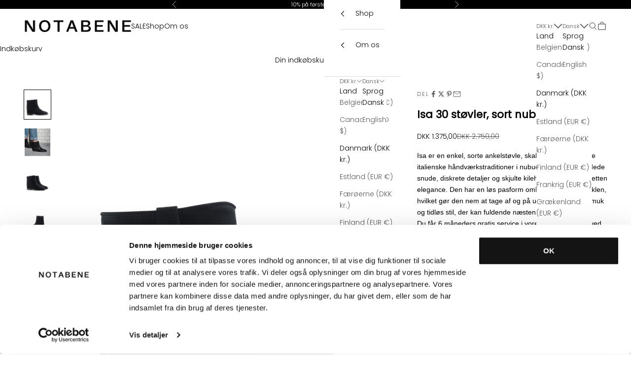

--- FILE ---
content_type: application/x-javascript
request_url: https://consentcdn.cookiebot.com/consentconfig/a5451b41-fa74-405b-adbe-7bbde4fd9916/notabene.dk/configuration.js
body_size: 176
content:
CookieConsent.configuration.tags.push({id:191352153,type:"script",tagID:"",innerHash:"",outerHash:"",tagHash:"9726420111846",url:"https://consent.cookiebot.com/uc.js",resolvedUrl:"https://consent.cookiebot.com/uc.js",cat:[1]});CookieConsent.configuration.tags.push({id:191352154,type:"script",tagID:"",innerHash:"",outerHash:"",tagHash:"2509016469259",url:"",resolvedUrl:"",cat:[1,4,5]});CookieConsent.configuration.tags.push({id:191352155,type:"script",tagID:"",innerHash:"",outerHash:"",tagHash:"10396884087831",url:"https://static.klaviyo.com/onsite/js/S2mHQ3/klaviyo.js?company_id=S2mHQ3",resolvedUrl:"https://static.klaviyo.com/onsite/js/S2mHQ3/klaviyo.js?company_id=S2mHQ3",cat:[2,3,4,5]});CookieConsent.configuration.tags.push({id:191352159,type:"script",tagID:"",innerHash:"",outerHash:"",tagHash:"37754090170",url:"https://notabene.dk/cdn/shopifycloud/perf-kit/shopify-perf-kit-3.0.3.min.js",resolvedUrl:"https://notabene.dk/cdn/shopifycloud/perf-kit/shopify-perf-kit-3.0.3.min.js",cat:[5]});CookieConsent.configuration.tags.push({id:191352161,type:"script",tagID:"",innerHash:"",outerHash:"",tagHash:"12815090767301",url:"",resolvedUrl:"",cat:[3]});CookieConsent.configuration.tags.push({id:191352189,type:"script",tagID:"",innerHash:"",outerHash:"",tagHash:"14598069354960",url:"",resolvedUrl:"",cat:[4]});